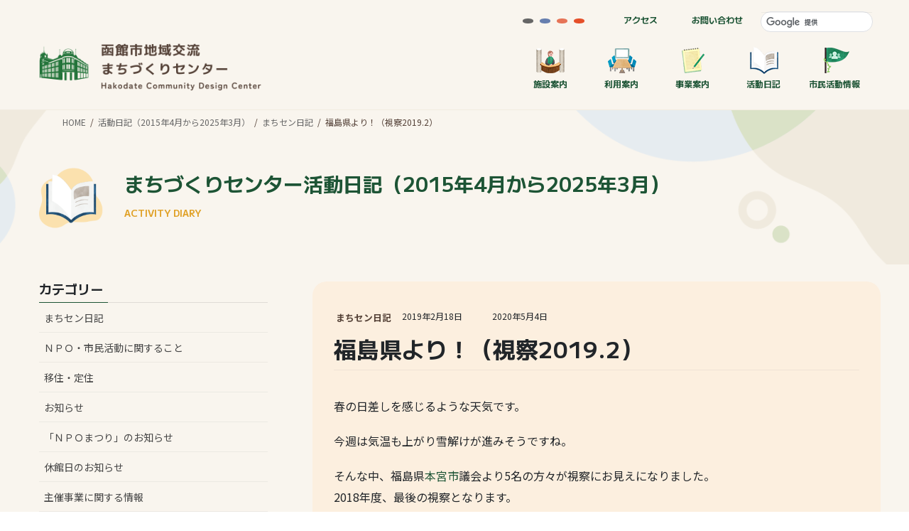

--- FILE ---
content_type: text/html; charset=UTF-8
request_url: https://hakomachi.com/diary3/2019/02/fukusimakenshisatsu2019/
body_size: 82123
content:
<!DOCTYPE html>
<html lang="ja">
<head>
<meta charset="utf-8">
<meta http-equiv="X-UA-Compatible" content="IE=edge">
<meta name="viewport" content="width=device-width, initial-scale=1">
<!-- Google tag (gtag.js) --><script async src="https://www.googletagmanager.com/gtag/js?id=UA-51791962-1"></script><script>window.dataLayer = window.dataLayer || [];function gtag(){dataLayer.push(arguments);}gtag('js', new Date());gtag('config', 'UA-51791962-1');</script>
<title>福島県より！（視察2019.2） &#8211; まちづくりセンター活動日記（2015年4月から2025年3月）</title>
<meta name='robots' content='max-image-preview:large' />
	<style>img:is([sizes="auto" i], [sizes^="auto," i]) { contain-intrinsic-size: 3000px 1500px }</style>
	<link rel="alternate" type="application/rss+xml" title="まちづくりセンター活動日記（2015年4月から2025年3月） &raquo; フィード" href="https://hakomachi.com/diary3/feed/" />
<link rel="alternate" type="application/rss+xml" title="まちづくりセンター活動日記（2015年4月から2025年3月） &raquo; コメントフィード" href="https://hakomachi.com/diary3/comments/feed/" />
<link rel='stylesheet' id='vkExUnit_common_style-css' href='https://hakomachi.com/diary3/wp-content/plugins/vk-all-in-one-expansion-unit/assets/css/vkExUnit_style.css?ver=9.113.0.1' type='text/css' media='all' />
<style id='vkExUnit_common_style-inline-css' type='text/css'>
:root {--ver_page_top_button_url:url(https://hakomachi.com/diary3/wp-content/plugins/vk-all-in-one-expansion-unit/assets/images/to-top-btn-icon.svg);}@font-face {font-weight: normal;font-style: normal;font-family: "vk_sns";src: url("https://hakomachi.com/diary3/wp-content/plugins/vk-all-in-one-expansion-unit/inc/sns/icons/fonts/vk_sns.eot?-bq20cj");src: url("https://hakomachi.com/diary3/wp-content/plugins/vk-all-in-one-expansion-unit/inc/sns/icons/fonts/vk_sns.eot?#iefix-bq20cj") format("embedded-opentype"),url("https://hakomachi.com/diary3/wp-content/plugins/vk-all-in-one-expansion-unit/inc/sns/icons/fonts/vk_sns.woff?-bq20cj") format("woff"),url("https://hakomachi.com/diary3/wp-content/plugins/vk-all-in-one-expansion-unit/inc/sns/icons/fonts/vk_sns.ttf?-bq20cj") format("truetype"),url("https://hakomachi.com/diary3/wp-content/plugins/vk-all-in-one-expansion-unit/inc/sns/icons/fonts/vk_sns.svg?-bq20cj#vk_sns") format("svg");}
.veu_promotion-alert__content--text {border: 1px solid rgba(0,0,0,0.125);padding: 0.5em 1em;border-radius: var(--vk-size-radius);margin-bottom: var(--vk-margin-block-bottom);font-size: 0.875rem;}/* Alert Content部分に段落タグを入れた場合に最後の段落の余白を0にする */.veu_promotion-alert__content--text p:last-of-type{margin-bottom:0;margin-top: 0;}
</style>
<link rel='stylesheet' id='wp-block-library-css' href='https://hakomachi.com/diary3/wp-includes/css/dist/block-library/style.min.css?ver=2cca36b2a63dc925914227877959b161' type='text/css' media='all' />
<style id='wp-block-library-inline-css' type='text/css'>
.vk-cols--reverse{flex-direction:row-reverse}.vk-cols--hasbtn{margin-bottom:0}.vk-cols--hasbtn>.row>.vk_gridColumn_item,.vk-cols--hasbtn>.wp-block-column{position:relative;padding-bottom:3em}.vk-cols--hasbtn>.row>.vk_gridColumn_item>.wp-block-buttons,.vk-cols--hasbtn>.row>.vk_gridColumn_item>.vk_button,.vk-cols--hasbtn>.wp-block-column>.wp-block-buttons,.vk-cols--hasbtn>.wp-block-column>.vk_button{position:absolute;bottom:0;width:100%}.vk-cols--fit.wp-block-columns{gap:0}.vk-cols--fit.wp-block-columns,.vk-cols--fit.wp-block-columns:not(.is-not-stacked-on-mobile){margin-top:0;margin-bottom:0;justify-content:space-between}.vk-cols--fit.wp-block-columns>.wp-block-column *:last-child,.vk-cols--fit.wp-block-columns:not(.is-not-stacked-on-mobile)>.wp-block-column *:last-child{margin-bottom:0}.vk-cols--fit.wp-block-columns>.wp-block-column>.wp-block-cover,.vk-cols--fit.wp-block-columns:not(.is-not-stacked-on-mobile)>.wp-block-column>.wp-block-cover{margin-top:0}.vk-cols--fit.wp-block-columns.has-background,.vk-cols--fit.wp-block-columns:not(.is-not-stacked-on-mobile).has-background{padding:0}@media(max-width: 599px){.vk-cols--fit.wp-block-columns:not(.has-background)>.wp-block-column:not(.has-background),.vk-cols--fit.wp-block-columns:not(.is-not-stacked-on-mobile):not(.has-background)>.wp-block-column:not(.has-background){padding-left:0 !important;padding-right:0 !important}}@media(min-width: 782px){.vk-cols--fit.wp-block-columns .block-editor-block-list__block.wp-block-column:not(:first-child),.vk-cols--fit.wp-block-columns>.wp-block-column:not(:first-child),.vk-cols--fit.wp-block-columns:not(.is-not-stacked-on-mobile) .block-editor-block-list__block.wp-block-column:not(:first-child),.vk-cols--fit.wp-block-columns:not(.is-not-stacked-on-mobile)>.wp-block-column:not(:first-child){margin-left:0}}@media(min-width: 600px)and (max-width: 781px){.vk-cols--fit.wp-block-columns .wp-block-column:nth-child(2n),.vk-cols--fit.wp-block-columns:not(.is-not-stacked-on-mobile) .wp-block-column:nth-child(2n){margin-left:0}.vk-cols--fit.wp-block-columns .wp-block-column:not(:only-child),.vk-cols--fit.wp-block-columns:not(.is-not-stacked-on-mobile) .wp-block-column:not(:only-child){flex-basis:50% !important}}.vk-cols--fit--gap1.wp-block-columns{gap:1px}@media(min-width: 600px)and (max-width: 781px){.vk-cols--fit--gap1.wp-block-columns .wp-block-column:not(:only-child){flex-basis:calc(50% - 1px) !important}}.vk-cols--fit.vk-cols--grid>.block-editor-block-list__block,.vk-cols--fit.vk-cols--grid>.wp-block-column,.vk-cols--fit.vk-cols--grid:not(.is-not-stacked-on-mobile)>.block-editor-block-list__block,.vk-cols--fit.vk-cols--grid:not(.is-not-stacked-on-mobile)>.wp-block-column{flex-basis:50%;box-sizing:border-box}@media(max-width: 599px){.vk-cols--fit.vk-cols--grid.vk-cols--grid--alignfull>.wp-block-column:nth-child(2)>.wp-block-cover,.vk-cols--fit.vk-cols--grid.vk-cols--grid--alignfull>.wp-block-column:nth-child(2)>.vk_outer,.vk-cols--fit.vk-cols--grid:not(.is-not-stacked-on-mobile).vk-cols--grid--alignfull>.wp-block-column:nth-child(2)>.wp-block-cover,.vk-cols--fit.vk-cols--grid:not(.is-not-stacked-on-mobile).vk-cols--grid--alignfull>.wp-block-column:nth-child(2)>.vk_outer{width:100vw;margin-right:calc((100% - 100vw)/2);margin-left:calc((100% - 100vw)/2)}}@media(min-width: 600px){.vk-cols--fit.vk-cols--grid.vk-cols--grid--alignfull>.wp-block-column:nth-child(2)>.wp-block-cover,.vk-cols--fit.vk-cols--grid.vk-cols--grid--alignfull>.wp-block-column:nth-child(2)>.vk_outer,.vk-cols--fit.vk-cols--grid:not(.is-not-stacked-on-mobile).vk-cols--grid--alignfull>.wp-block-column:nth-child(2)>.wp-block-cover,.vk-cols--fit.vk-cols--grid:not(.is-not-stacked-on-mobile).vk-cols--grid--alignfull>.wp-block-column:nth-child(2)>.vk_outer{margin-right:calc(100% - 50vw);width:50vw}}@media(min-width: 600px){.vk-cols--fit.vk-cols--grid.vk-cols--grid--alignfull.vk-cols--reverse>.wp-block-column,.vk-cols--fit.vk-cols--grid:not(.is-not-stacked-on-mobile).vk-cols--grid--alignfull.vk-cols--reverse>.wp-block-column{margin-left:0;margin-right:0}.vk-cols--fit.vk-cols--grid.vk-cols--grid--alignfull.vk-cols--reverse>.wp-block-column:nth-child(2)>.wp-block-cover,.vk-cols--fit.vk-cols--grid.vk-cols--grid--alignfull.vk-cols--reverse>.wp-block-column:nth-child(2)>.vk_outer,.vk-cols--fit.vk-cols--grid:not(.is-not-stacked-on-mobile).vk-cols--grid--alignfull.vk-cols--reverse>.wp-block-column:nth-child(2)>.wp-block-cover,.vk-cols--fit.vk-cols--grid:not(.is-not-stacked-on-mobile).vk-cols--grid--alignfull.vk-cols--reverse>.wp-block-column:nth-child(2)>.vk_outer{margin-left:calc(100% - 50vw)}}.vk-cols--menu h2,.vk-cols--menu h3,.vk-cols--menu h4,.vk-cols--menu h5{margin-bottom:.2em;text-shadow:#000 0 0 10px}.vk-cols--menu h2:first-child,.vk-cols--menu h3:first-child,.vk-cols--menu h4:first-child,.vk-cols--menu h5:first-child{margin-top:0}.vk-cols--menu p{margin-bottom:1rem;text-shadow:#000 0 0 10px}.vk-cols--menu .wp-block-cover__inner-container:last-child{margin-bottom:0}.vk-cols--fitbnrs .wp-block-column .wp-block-cover:hover img{filter:unset}.vk-cols--fitbnrs .wp-block-column .wp-block-cover:hover{background-color:unset}.vk-cols--fitbnrs .wp-block-column .wp-block-cover:hover .wp-block-cover__image-background{filter:unset !important}.vk-cols--fitbnrs .wp-block-cover .wp-block-cover__inner-container{position:absolute;height:100%;width:100%}.vk-cols--fitbnrs .vk_button{height:100%;margin:0}.vk-cols--fitbnrs .vk_button .vk_button_btn,.vk-cols--fitbnrs .vk_button .btn{height:100%;width:100%;border:none;box-shadow:none;background-color:unset !important;transition:unset}.vk-cols--fitbnrs .vk_button .vk_button_btn:hover,.vk-cols--fitbnrs .vk_button .btn:hover{transition:unset}.vk-cols--fitbnrs .vk_button .vk_button_btn:after,.vk-cols--fitbnrs .vk_button .btn:after{border:none}.vk-cols--fitbnrs .vk_button .vk_button_link_txt{width:100%;position:absolute;top:50%;left:50%;transform:translateY(-50%) translateX(-50%);font-size:2rem;text-shadow:#000 0 0 10px}.vk-cols--fitbnrs .vk_button .vk_button_link_subCaption{width:100%;position:absolute;top:calc(50% + 2.2em);left:50%;transform:translateY(-50%) translateX(-50%);text-shadow:#000 0 0 10px}@media(min-width: 992px){.vk-cols--media.wp-block-columns{gap:3rem}}.vk-fit-map figure{margin-bottom:0}.vk-fit-map iframe{position:relative;margin-bottom:0;display:block;max-height:400px;width:100vw}.vk-fit-map:is(.alignfull,.alignwide) div{max-width:100%}.vk-table--th--width25 :where(tr>*:first-child){width:25%}.vk-table--th--width30 :where(tr>*:first-child){width:30%}.vk-table--th--width35 :where(tr>*:first-child){width:35%}.vk-table--th--width40 :where(tr>*:first-child){width:40%}.vk-table--th--bg-bright :where(tr>*:first-child){background-color:var(--wp--preset--color--bg-secondary, rgba(0, 0, 0, 0.05))}@media(max-width: 599px){.vk-table--mobile-block :is(th,td){width:100%;display:block}.vk-table--mobile-block.wp-block-table table :is(th,td){border-top:none}}.vk-table--width--th25 :where(tr>*:first-child){width:25%}.vk-table--width--th30 :where(tr>*:first-child){width:30%}.vk-table--width--th35 :where(tr>*:first-child){width:35%}.vk-table--width--th40 :where(tr>*:first-child){width:40%}.no-margin{margin:0}@media(max-width: 599px){.wp-block-image.vk-aligncenter--mobile>.alignright{float:none;margin-left:auto;margin-right:auto}.vk-no-padding-horizontal--mobile{padding-left:0 !important;padding-right:0 !important}}
/* VK Color Palettes */
</style>
<style id='classic-theme-styles-inline-css' type='text/css'>
/*! This file is auto-generated */
.wp-block-button__link{color:#fff;background-color:#32373c;border-radius:9999px;box-shadow:none;text-decoration:none;padding:calc(.667em + 2px) calc(1.333em + 2px);font-size:1.125em}.wp-block-file__button{background:#32373c;color:#fff;text-decoration:none}
</style>
<style id='global-styles-inline-css' type='text/css'>
:root{--wp--preset--aspect-ratio--square: 1;--wp--preset--aspect-ratio--4-3: 4/3;--wp--preset--aspect-ratio--3-4: 3/4;--wp--preset--aspect-ratio--3-2: 3/2;--wp--preset--aspect-ratio--2-3: 2/3;--wp--preset--aspect-ratio--16-9: 16/9;--wp--preset--aspect-ratio--9-16: 9/16;--wp--preset--color--black: #000000;--wp--preset--color--cyan-bluish-gray: #abb8c3;--wp--preset--color--white: #ffffff;--wp--preset--color--pale-pink: #f78da7;--wp--preset--color--vivid-red: #cf2e2e;--wp--preset--color--luminous-vivid-orange: #ff6900;--wp--preset--color--luminous-vivid-amber: #fcb900;--wp--preset--color--light-green-cyan: #7bdcb5;--wp--preset--color--vivid-green-cyan: #00d084;--wp--preset--color--pale-cyan-blue: #8ed1fc;--wp--preset--color--vivid-cyan-blue: #0693e3;--wp--preset--color--vivid-purple: #9b51e0;--wp--preset--gradient--vivid-cyan-blue-to-vivid-purple: linear-gradient(135deg,rgba(6,147,227,1) 0%,rgb(155,81,224) 100%);--wp--preset--gradient--light-green-cyan-to-vivid-green-cyan: linear-gradient(135deg,rgb(122,220,180) 0%,rgb(0,208,130) 100%);--wp--preset--gradient--luminous-vivid-amber-to-luminous-vivid-orange: linear-gradient(135deg,rgba(252,185,0,1) 0%,rgba(255,105,0,1) 100%);--wp--preset--gradient--luminous-vivid-orange-to-vivid-red: linear-gradient(135deg,rgba(255,105,0,1) 0%,rgb(207,46,46) 100%);--wp--preset--gradient--very-light-gray-to-cyan-bluish-gray: linear-gradient(135deg,rgb(238,238,238) 0%,rgb(169,184,195) 100%);--wp--preset--gradient--cool-to-warm-spectrum: linear-gradient(135deg,rgb(74,234,220) 0%,rgb(151,120,209) 20%,rgb(207,42,186) 40%,rgb(238,44,130) 60%,rgb(251,105,98) 80%,rgb(254,248,76) 100%);--wp--preset--gradient--blush-light-purple: linear-gradient(135deg,rgb(255,206,236) 0%,rgb(152,150,240) 100%);--wp--preset--gradient--blush-bordeaux: linear-gradient(135deg,rgb(254,205,165) 0%,rgb(254,45,45) 50%,rgb(107,0,62) 100%);--wp--preset--gradient--luminous-dusk: linear-gradient(135deg,rgb(255,203,112) 0%,rgb(199,81,192) 50%,rgb(65,88,208) 100%);--wp--preset--gradient--pale-ocean: linear-gradient(135deg,rgb(255,245,203) 0%,rgb(182,227,212) 50%,rgb(51,167,181) 100%);--wp--preset--gradient--electric-grass: linear-gradient(135deg,rgb(202,248,128) 0%,rgb(113,206,126) 100%);--wp--preset--gradient--midnight: linear-gradient(135deg,rgb(2,3,129) 0%,rgb(40,116,252) 100%);--wp--preset--font-size--small: 13px;--wp--preset--font-size--medium: 20px;--wp--preset--font-size--large: 36px;--wp--preset--font-size--x-large: 42px;--wp--preset--spacing--20: 0.44rem;--wp--preset--spacing--30: 0.67rem;--wp--preset--spacing--40: 1rem;--wp--preset--spacing--50: 1.5rem;--wp--preset--spacing--60: 2.25rem;--wp--preset--spacing--70: 3.38rem;--wp--preset--spacing--80: 5.06rem;--wp--preset--shadow--natural: 6px 6px 9px rgba(0, 0, 0, 0.2);--wp--preset--shadow--deep: 12px 12px 50px rgba(0, 0, 0, 0.4);--wp--preset--shadow--sharp: 6px 6px 0px rgba(0, 0, 0, 0.2);--wp--preset--shadow--outlined: 6px 6px 0px -3px rgba(255, 255, 255, 1), 6px 6px rgba(0, 0, 0, 1);--wp--preset--shadow--crisp: 6px 6px 0px rgba(0, 0, 0, 1);}:where(.is-layout-flex){gap: 0.5em;}:where(.is-layout-grid){gap: 0.5em;}body .is-layout-flex{display: flex;}.is-layout-flex{flex-wrap: wrap;align-items: center;}.is-layout-flex > :is(*, div){margin: 0;}body .is-layout-grid{display: grid;}.is-layout-grid > :is(*, div){margin: 0;}:where(.wp-block-columns.is-layout-flex){gap: 2em;}:where(.wp-block-columns.is-layout-grid){gap: 2em;}:where(.wp-block-post-template.is-layout-flex){gap: 1.25em;}:where(.wp-block-post-template.is-layout-grid){gap: 1.25em;}.has-black-color{color: var(--wp--preset--color--black) !important;}.has-cyan-bluish-gray-color{color: var(--wp--preset--color--cyan-bluish-gray) !important;}.has-white-color{color: var(--wp--preset--color--white) !important;}.has-pale-pink-color{color: var(--wp--preset--color--pale-pink) !important;}.has-vivid-red-color{color: var(--wp--preset--color--vivid-red) !important;}.has-luminous-vivid-orange-color{color: var(--wp--preset--color--luminous-vivid-orange) !important;}.has-luminous-vivid-amber-color{color: var(--wp--preset--color--luminous-vivid-amber) !important;}.has-light-green-cyan-color{color: var(--wp--preset--color--light-green-cyan) !important;}.has-vivid-green-cyan-color{color: var(--wp--preset--color--vivid-green-cyan) !important;}.has-pale-cyan-blue-color{color: var(--wp--preset--color--pale-cyan-blue) !important;}.has-vivid-cyan-blue-color{color: var(--wp--preset--color--vivid-cyan-blue) !important;}.has-vivid-purple-color{color: var(--wp--preset--color--vivid-purple) !important;}.has-black-background-color{background-color: var(--wp--preset--color--black) !important;}.has-cyan-bluish-gray-background-color{background-color: var(--wp--preset--color--cyan-bluish-gray) !important;}.has-white-background-color{background-color: var(--wp--preset--color--white) !important;}.has-pale-pink-background-color{background-color: var(--wp--preset--color--pale-pink) !important;}.has-vivid-red-background-color{background-color: var(--wp--preset--color--vivid-red) !important;}.has-luminous-vivid-orange-background-color{background-color: var(--wp--preset--color--luminous-vivid-orange) !important;}.has-luminous-vivid-amber-background-color{background-color: var(--wp--preset--color--luminous-vivid-amber) !important;}.has-light-green-cyan-background-color{background-color: var(--wp--preset--color--light-green-cyan) !important;}.has-vivid-green-cyan-background-color{background-color: var(--wp--preset--color--vivid-green-cyan) !important;}.has-pale-cyan-blue-background-color{background-color: var(--wp--preset--color--pale-cyan-blue) !important;}.has-vivid-cyan-blue-background-color{background-color: var(--wp--preset--color--vivid-cyan-blue) !important;}.has-vivid-purple-background-color{background-color: var(--wp--preset--color--vivid-purple) !important;}.has-black-border-color{border-color: var(--wp--preset--color--black) !important;}.has-cyan-bluish-gray-border-color{border-color: var(--wp--preset--color--cyan-bluish-gray) !important;}.has-white-border-color{border-color: var(--wp--preset--color--white) !important;}.has-pale-pink-border-color{border-color: var(--wp--preset--color--pale-pink) !important;}.has-vivid-red-border-color{border-color: var(--wp--preset--color--vivid-red) !important;}.has-luminous-vivid-orange-border-color{border-color: var(--wp--preset--color--luminous-vivid-orange) !important;}.has-luminous-vivid-amber-border-color{border-color: var(--wp--preset--color--luminous-vivid-amber) !important;}.has-light-green-cyan-border-color{border-color: var(--wp--preset--color--light-green-cyan) !important;}.has-vivid-green-cyan-border-color{border-color: var(--wp--preset--color--vivid-green-cyan) !important;}.has-pale-cyan-blue-border-color{border-color: var(--wp--preset--color--pale-cyan-blue) !important;}.has-vivid-cyan-blue-border-color{border-color: var(--wp--preset--color--vivid-cyan-blue) !important;}.has-vivid-purple-border-color{border-color: var(--wp--preset--color--vivid-purple) !important;}.has-vivid-cyan-blue-to-vivid-purple-gradient-background{background: var(--wp--preset--gradient--vivid-cyan-blue-to-vivid-purple) !important;}.has-light-green-cyan-to-vivid-green-cyan-gradient-background{background: var(--wp--preset--gradient--light-green-cyan-to-vivid-green-cyan) !important;}.has-luminous-vivid-amber-to-luminous-vivid-orange-gradient-background{background: var(--wp--preset--gradient--luminous-vivid-amber-to-luminous-vivid-orange) !important;}.has-luminous-vivid-orange-to-vivid-red-gradient-background{background: var(--wp--preset--gradient--luminous-vivid-orange-to-vivid-red) !important;}.has-very-light-gray-to-cyan-bluish-gray-gradient-background{background: var(--wp--preset--gradient--very-light-gray-to-cyan-bluish-gray) !important;}.has-cool-to-warm-spectrum-gradient-background{background: var(--wp--preset--gradient--cool-to-warm-spectrum) !important;}.has-blush-light-purple-gradient-background{background: var(--wp--preset--gradient--blush-light-purple) !important;}.has-blush-bordeaux-gradient-background{background: var(--wp--preset--gradient--blush-bordeaux) !important;}.has-luminous-dusk-gradient-background{background: var(--wp--preset--gradient--luminous-dusk) !important;}.has-pale-ocean-gradient-background{background: var(--wp--preset--gradient--pale-ocean) !important;}.has-electric-grass-gradient-background{background: var(--wp--preset--gradient--electric-grass) !important;}.has-midnight-gradient-background{background: var(--wp--preset--gradient--midnight) !important;}.has-small-font-size{font-size: var(--wp--preset--font-size--small) !important;}.has-medium-font-size{font-size: var(--wp--preset--font-size--medium) !important;}.has-large-font-size{font-size: var(--wp--preset--font-size--large) !important;}.has-x-large-font-size{font-size: var(--wp--preset--font-size--x-large) !important;}
:where(.wp-block-post-template.is-layout-flex){gap: 1.25em;}:where(.wp-block-post-template.is-layout-grid){gap: 1.25em;}
:where(.wp-block-columns.is-layout-flex){gap: 2em;}:where(.wp-block-columns.is-layout-grid){gap: 2em;}
:root :where(.wp-block-pullquote){font-size: 1.5em;line-height: 1.6;}
</style>
<link rel='stylesheet' id='vk-swiper-style-css' href='https://hakomachi.com/diary3/wp-content/plugins/vk-blocks/vendor/vektor-inc/vk-swiper/src/assets/css/swiper-bundle.min.css?ver=11.0.2' type='text/css' media='all' />
<link rel='stylesheet' id='bootstrap-4-style-css' href='https://hakomachi.com/diary3/wp-content/themes/lightning/_g2/library/bootstrap-4/css/bootstrap.min.css?ver=4.5.0' type='text/css' media='all' />
<link rel='stylesheet' id='lightning-common-style-css' href='https://hakomachi.com/diary3/wp-content/themes/lightning/_g2/assets/css/common.css?ver=15.33.1' type='text/css' media='all' />
<style id='lightning-common-style-inline-css' type='text/css'>
/* vk-mobile-nav */:root {--vk-mobile-nav-menu-btn-bg-src: url("https://hakomachi.com/diary3/wp-content/themes/lightning/_g2/inc/vk-mobile-nav/package/images/vk-menu-btn-black.svg");--vk-mobile-nav-menu-btn-close-bg-src: url("https://hakomachi.com/diary3/wp-content/themes/lightning/_g2/inc/vk-mobile-nav/package/images/vk-menu-close-black.svg");--vk-menu-acc-icon-open-black-bg-src: url("https://hakomachi.com/diary3/wp-content/themes/lightning/_g2/inc/vk-mobile-nav/package/images/vk-menu-acc-icon-open-black.svg");--vk-menu-acc-icon-open-white-bg-src: url("https://hakomachi.com/diary3/wp-content/themes/lightning/_g2/inc/vk-mobile-nav/package/images/vk-menu-acc-icon-open-white.svg");--vk-menu-acc-icon-close-black-bg-src: url("https://hakomachi.com/diary3/wp-content/themes/lightning/_g2/inc/vk-mobile-nav/package/images/vk-menu-close-black.svg");--vk-menu-acc-icon-close-white-bg-src: url("https://hakomachi.com/diary3/wp-content/themes/lightning/_g2/inc/vk-mobile-nav/package/images/vk-menu-close-white.svg");}
</style>
<link rel='stylesheet' id='lightning-design-style-css' href='https://hakomachi.com/diary3/wp-content/themes/lightning/_g2/design-skin/origin2/css/style.css?ver=15.33.1' type='text/css' media='all' />
<style id='lightning-design-style-inline-css' type='text/css'>
:root {--color-key:#1d5435;--wp--preset--color--vk-color-primary:#1d5435;--color-key-dark:#1d5435;}
/* ltg common custom */:root {--vk-menu-acc-btn-border-color:#333;--vk-color-primary:#1d5435;--vk-color-primary-dark:#1d5435;--vk-color-primary-vivid:#205c3a;--color-key:#1d5435;--wp--preset--color--vk-color-primary:#1d5435;--color-key-dark:#1d5435;}.veu_color_txt_key { color:#1d5435 ; }.veu_color_bg_key { background-color:#1d5435 ; }.veu_color_border_key { border-color:#1d5435 ; }.btn-default { border-color:#1d5435;color:#1d5435;}.btn-default:focus,.btn-default:hover { border-color:#1d5435;background-color: #1d5435; }.wp-block-search__button,.btn-primary { background-color:#1d5435;border-color:#1d5435; }.wp-block-search__button:focus,.wp-block-search__button:hover,.btn-primary:not(:disabled):not(.disabled):active,.btn-primary:focus,.btn-primary:hover { background-color:#1d5435;border-color:#1d5435; }.btn-outline-primary { color : #1d5435 ; border-color:#1d5435; }.btn-outline-primary:not(:disabled):not(.disabled):active,.btn-outline-primary:focus,.btn-outline-primary:hover { color : #fff; background-color:#1d5435;border-color:#1d5435; }a { color:#1d5435; }a:hover { color:#80bba2; }/* sidebar child menu display */.localNav ul ul.children{ display:none; }.localNav ul li.current_page_ancestor ul.children,.localNav ul li.current_page_item ul.children,.localNav ul li.current-cat ul.children{ display:block; }/* ExUnit widget ( child page list widget and so on ) */.localNavi ul.children{ display:none; }.localNavi li.current_page_ancestor ul.children,.localNavi li.current_page_item ul.children,.localNavi li.current-cat ul.children{ display:block; }
.tagcloud a:before { font-family: "Font Awesome 7 Free";content: "\f02b";font-weight: bold; }
.media .media-body .media-heading a:hover { color:#1d5435; }@media (min-width: 768px){.gMenu > li:before,.gMenu > li.menu-item-has-children::after { border-bottom-color:#1d5435 }.gMenu li li { background-color:#1d5435 }.gMenu li li a:hover { background-color:#1d5435; }} /* @media (min-width: 768px) */.page-header { background-color:#1d5435; }h2,.mainSection-title { border-top-color:#1d5435; }h3:after,.subSection-title:after { border-bottom-color:#1d5435; }ul.page-numbers li span.page-numbers.current,.page-link dl .post-page-numbers.current { background-color:#1d5435; }.pager li > a { border-color:#1d5435;color:#1d5435;}.pager li > a:hover { background-color:#1d5435;color:#fff;}.siteFooter { border-top-color:#1d5435; }dt { border-left-color:#1d5435; }:root {--g_nav_main_acc_icon_open_url:url(https://hakomachi.com/diary3/wp-content/themes/lightning/_g2/inc/vk-mobile-nav/package/images/vk-menu-acc-icon-open-black.svg);--g_nav_main_acc_icon_close_url: url(https://hakomachi.com/diary3/wp-content/themes/lightning/_g2/inc/vk-mobile-nav/package/images/vk-menu-close-black.svg);--g_nav_sub_acc_icon_open_url: url(https://hakomachi.com/diary3/wp-content/themes/lightning/_g2/inc/vk-mobile-nav/package/images/vk-menu-acc-icon-open-white.svg);--g_nav_sub_acc_icon_close_url: url(https://hakomachi.com/diary3/wp-content/themes/lightning/_g2/inc/vk-mobile-nav/package/images/vk-menu-close-white.svg);}
</style>
<link rel='stylesheet' id='vk-blocks-build-css-css' href='https://hakomachi.com/diary3/wp-content/plugins/vk-blocks/build/block-build.css?ver=1.115.2.1' type='text/css' media='all' />
<style id='vk-blocks-build-css-inline-css' type='text/css'>

	:root {
		--vk_image-mask-circle: url(https://hakomachi.com/diary3/wp-content/plugins/vk-blocks/inc/vk-blocks/images/circle.svg);
		--vk_image-mask-wave01: url(https://hakomachi.com/diary3/wp-content/plugins/vk-blocks/inc/vk-blocks/images/wave01.svg);
		--vk_image-mask-wave02: url(https://hakomachi.com/diary3/wp-content/plugins/vk-blocks/inc/vk-blocks/images/wave02.svg);
		--vk_image-mask-wave03: url(https://hakomachi.com/diary3/wp-content/plugins/vk-blocks/inc/vk-blocks/images/wave03.svg);
		--vk_image-mask-wave04: url(https://hakomachi.com/diary3/wp-content/plugins/vk-blocks/inc/vk-blocks/images/wave04.svg);
	}
	

	:root {

		--vk-balloon-border-width:1px;

		--vk-balloon-speech-offset:-12px;
	}
	

	:root {
		--vk_flow-arrow: url(https://hakomachi.com/diary3/wp-content/plugins/vk-blocks/inc/vk-blocks/images/arrow_bottom.svg);
	}
	
</style>
<link rel='stylesheet' id='lightning-theme-style-css' href='https://hakomachi.com/diary3/wp-content/themes/hakomachi2-lg/style.css?ver=15.33.1' type='text/css' media='all' />
<link rel='stylesheet' id='vk-font-awesome-css' href='https://hakomachi.com/diary3/wp-content/themes/lightning/vendor/vektor-inc/font-awesome-versions/src/font-awesome/css/all.min.css?ver=7.1.0' type='text/css' media='all' />
<link rel='stylesheet' id='fancybox-css' href='https://hakomachi.com/diary3/wp-content/plugins/easy-fancybox/fancybox/1.5.4/jquery.fancybox.min.css?ver=2cca36b2a63dc925914227877959b161' type='text/css' media='screen' />
<script type="text/javascript" src="https://hakomachi.com/diary3/wp-includes/js/jquery/jquery.min.js?ver=3.7.1" id="jquery-core-js"></script>
<script type="text/javascript" src="https://hakomachi.com/diary3/wp-includes/js/jquery/jquery-migrate.min.js?ver=3.4.1" id="jquery-migrate-js"></script>
<link rel="https://api.w.org/" href="https://hakomachi.com/diary3/wp-json/" /><link rel="alternate" title="JSON" type="application/json" href="https://hakomachi.com/diary3/wp-json/wp/v2/posts/18573" /><link rel='shortlink' href='https://hakomachi.com/diary3/?p=18573' />
<link rel="alternate" title="oEmbed (JSON)" type="application/json+oembed" href="https://hakomachi.com/diary3/wp-json/oembed/1.0/embed?url=https%3A%2F%2Fhakomachi.com%2Fdiary3%2F2019%2F02%2Ffukusimakenshisatsu2019%2F" />
<link rel="alternate" title="oEmbed (XML)" type="text/xml+oembed" href="https://hakomachi.com/diary3/wp-json/oembed/1.0/embed?url=https%3A%2F%2Fhakomachi.com%2Fdiary3%2F2019%2F02%2Ffukusimakenshisatsu2019%2F&#038;format=xml" />
<style id="lightning-color-custom-for-plugins" type="text/css">/* ltg theme common */.color_key_bg,.color_key_bg_hover:hover{background-color: #1d5435;}.color_key_txt,.color_key_txt_hover:hover{color: #1d5435;}.color_key_border,.color_key_border_hover:hover{border-color: #1d5435;}.color_key_dark_bg,.color_key_dark_bg_hover:hover{background-color: #1d5435;}.color_key_dark_txt,.color_key_dark_txt_hover:hover{color: #1d5435;}.color_key_dark_border,.color_key_dark_border_hover:hover{border-color: #1d5435;}</style><!-- [ VK All in One Expansion Unit OGP ] -->
<meta property="og:site_name" content="まちづくりセンター活動日記（2015年4月から2025年3月）" />
<meta property="og:url" content="https://hakomachi.com/diary3/2019/02/fukusimakenshisatsu2019/" />
<meta property="og:title" content="福島県より！（視察2019.2） | まちづくりセンター活動日記（2015年4月から2025年3月）" />
<meta property="og:description" content="春の日差しを感じるような天気です。今週は気温も上がり雪解けが進みそうですね。そんな中、福島県本宮市議会より5名の方々が視察にお見えになりました。2018年度、最後の視察となります。資料をお配りして館内案内からのスタートです。函館工業高校の生徒さんが作成した函館家具の設置経緯を説明させていただきました。多目的ホールの利用説明です。別室での質疑応答です。調査項目として①まちづくりセンター概要。②運営及び目的について" />
<meta property="og:type" content="article" />
<meta property="og:image" content="https://hakomachi.com/diary3/wp-content/uploads/sites/2/2025/04/hakomachi-tmb3_300.png" />
<meta property="og:image:width" content="300" />
<meta property="og:image:height" content="300" />
<!-- [ / VK All in One Expansion Unit OGP ] -->
<!-- [ VK All in One Expansion Unit twitter card ] -->
<meta name="twitter:card" content="summary_large_image">
<meta name="twitter:description" content="春の日差しを感じるような天気です。今週は気温も上がり雪解けが進みそうですね。そんな中、福島県本宮市議会より5名の方々が視察にお見えになりました。2018年度、最後の視察となります。資料をお配りして館内案内からのスタートです。函館工業高校の生徒さんが作成した函館家具の設置経緯を説明させていただきました。多目的ホールの利用説明です。別室での質疑応答です。調査項目として①まちづくりセンター概要。②運営及び目的について">
<meta name="twitter:title" content="福島県より！（視察2019.2） | まちづくりセンター活動日記（2015年4月から2025年3月）">
<meta name="twitter:url" content="https://hakomachi.com/diary3/2019/02/fukusimakenshisatsu2019/">
	<meta name="twitter:image" content="https://hakomachi.com/diary3/wp-content/uploads/sites/2/2025/04/hakomachi-tmb3_300.png">
	<meta name="twitter:domain" content="hakomachi.com">
	<!-- [ / VK All in One Expansion Unit twitter card ] -->
	<link rel="icon" href="https://hakomachi.com/diary3/wp-content/uploads/sites/2/2025/04/cropped-fabicon_hakomachi3_512-32x32.png" sizes="32x32" />
<link rel="icon" href="https://hakomachi.com/diary3/wp-content/uploads/sites/2/2025/04/cropped-fabicon_hakomachi3_512-192x192.png" sizes="192x192" />
<link rel="apple-touch-icon" href="https://hakomachi.com/diary3/wp-content/uploads/sites/2/2025/04/cropped-fabicon_hakomachi3_512-180x180.png" />
<meta name="msapplication-TileImage" content="https://hakomachi.com/diary3/wp-content/uploads/sites/2/2025/04/cropped-fabicon_hakomachi3_512-270x270.png" />
<!-- [ VK All in One Expansion Unit Article Structure Data ] --><script type="application/ld+json">{"@context":"https://schema.org/","@type":"Article","headline":"福島県より！（視察2019.2）","image":"https://hakomachi.com/diary3/wp-content/uploads/sites/2/2025/04/hakomachi-tmb3_300-300x180.png","datePublished":"2019-02-18T13:12:08+09:00","dateModified":"2020-05-04T10:34:19+09:00","author":{"@type":"","name":"まちセンスタッフ","url":"https://hakomachi.com/diary3/","sameAs":""}}</script><!-- [ / VK All in One Expansion Unit Article Structure Data ] -->
<link rel="preconnect" href="https://fonts.googleapis.com">
<link rel="preconnect" href="https://fonts.gstatic.com" crossorigin>
<link href="https://fonts.googleapis.com/css2?family=M+PLUS+2:wght@700&family=Noto+Sans+JP:wght@100..900&display=swap" rel="stylesheet">

<LINK href="/wp-content/themes/hakomachi2-lg/design.css?ver=20250414a" rel="stylesheet" type="text/css">
</head>
<body class="wp-singular post-template-default single single-post postid-18573 single-format-standard wp-theme-lightning wp-child-theme-hakomachi2-lg vk-blocks fa_v7_css bootstrap4 device-pc">
<a class="skip-link screen-reader-text" href="#main">コンテンツへスキップ</a>
<a class="skip-link screen-reader-text" href="#vk-mobile-nav">ナビゲーションに移動</a>
<header class="siteHeader">
	<div class="headertop">
	<li id="custom_html-4" class="widget_text widget widget_custom_html"><div class="textwidget custom-html-widget"><div class="headerminimenu">
<div class="headsearch">
<script async src="https://cse.google.com/cse.js?cx=1e0b15f1ef139c6a4"></script>
<div class="gcse-search">
</div>
</div>
<span class="headersns">
<a href="https://twitter.com/machicen" target="_blank"><i class="fa-brands fa-x-twitter"></i></a>
<a href="https://www.facebook.com/hakomachi" target="_blank"><i class="fab fa-facebook-f"></i></a>
<a href="https://www.instagram.com/hakodatekurashi/" target="_blank"><i class="fab fa-instagram"></i></a>
<a href="https://www.youtube.com/channel/UCBMjP34S42USfaHJdkuaFdw" target="_blank"><i class="fa-brands fa-youtube"></i></a>
</span>
<span class="headeraccess">
<a href="/about/access/"><i class="fa-solid fa-location-dot"></i> アクセス</a>
<a href="/about/contact/"><i class="fa-solid fa-envelope"></i> お問い合わせ</a>
</span>
</div></div></li>
	</div>
		<div class="container siteHeadContainer">
		<div class="navbar-header">
			            <p class="navbar-brand siteHeader_logo">
            <span class="headlogomini">
            <a href="/"><img src="/wp-content/themes/hakomachi2-lg/img/header-logo.png" alt="函館市地域交流まちづくりセンター"></a>
            </span>
			</p>
						
			<div class="headsidebox">
			<li id="custom_html-2" class="widget_text widget widget_custom_html"><div class="textwidget custom-html-widget"><div class="headernavi m2-700">
<a href="/facility/"><img src="/wp-content/themes/hakomachi2-lg/img/header-icon-annai.png" alt="施設案内"><br>施設案内</a>
<a href="/service-info/"><img src="/wp-content/themes/hakomachi2-lg/img/header-icon-about.png" alt="利用案内"><br>利用案内</a>
<a href="/business/"><img src="/wp-content/themes/hakomachi2-lg/img/header-icon-biz.png" alt="事業案内"><br>事業案内</a>
<a href="/diary4/"><img src="/wp-content/themes/hakomachi2-lg/img/header-icon-diary.png" alt="活動日記"><br>活動日記</a>
<a href="/town/"><img src="/wp-content/themes/hakomachi2-lg/img/header-icon-town.png" alt="市民活動情報"><br>市民活動情報</a>
</div></div></li>
			</div>
			
					</div>

		<div id="gMenu_outer" class="gMenu_outer"><nav class="menu-%e6%96%b0%e3%83%bb%e3%83%a1%e3%82%a4%e3%83%b3%e3%83%a1%e3%83%8b%e3%83%a5%e3%83%bc-container"><ul id="menu-%e6%96%b0%e3%83%bb%e3%83%a1%e3%82%a4%e3%83%b3%e3%83%a1%e3%83%8b%e3%83%a5%e3%83%bc" class="menu gMenu vk-menu-acc"><li id="menu-item-55343" class="menu-item menu-item-type-custom menu-item-object-custom"><a href="/"><strong class="gMenu_name">ホーム</strong><span class="gMenu_description">HOME</span></a></li>
<li id="menu-item-55344" class="menu-item menu-item-type-custom menu-item-object-custom"><a href="/facility/"><strong class="gMenu_name">施設案内</strong><span class="gMenu_description">FACILITY</span></a></li>
<li id="menu-item-55345" class="menu-item menu-item-type-custom menu-item-object-custom"><a href="/service-info/"><strong class="gMenu_name">利用案内</strong><span class="gMenu_description">SERVICE</span></a></li>
<li id="menu-item-55346" class="menu-item menu-item-type-custom menu-item-object-custom"><a href="/business/"><strong class="gMenu_name">事業案内</strong><span class="gMenu_description">BUSINESS</span></a></li>
<li id="menu-item-55347" class="menu-item menu-item-type-custom menu-item-object-custom"><a href="/diary4/"><strong class="gMenu_name">活動日記</strong><span class="gMenu_description">DIARY</span></a></li>
<li id="menu-item-55348" class="menu-item menu-item-type-custom menu-item-object-custom"><a href="/town"><strong class="gMenu_name">市民活動情報</strong><span class="gMenu_description">CITIZEN’S ACTIVITY</span></a></li>
<li id="menu-item-55349" class="menu-item menu-item-type-custom menu-item-object-custom"><a href="/iju-support"><strong class="gMenu_name">移住サポートセンター</strong><span class="gMenu_description">MIGRATION SUPPORT</span></a></li>
</ul></nav></div>	</div>
	</header>

<!-- [ .page-header ] -->
<div class="section page-header"><div class="container"><div class="row"><div class="col-md-12">
<!-- [ .breadSection ] --><div class="section breadSection"><div class="container"><div class="row"><ol class="breadcrumb" itemscope itemtype="https://schema.org/BreadcrumbList"><li><a itemprop="item" href="https://hakomachi.com/diary3/"><span itemprop="name"><i class="fa fa-home"></i> HOME</span></a><meta itemprop="position" content="1" /></li><li><a itemprop="item" href="https://hakomachi.com/diary3/"><span itemprop="name">活動日記（2015年4月から2025年3月）</span></a><meta itemprop="position" content="2" /></li><li itemprop="itemListElement" itemscope itemtype="http://schema.org/ListItem"><a itemprop="item" href="https://hakomachi.com/diary3/category/diary/"><span itemprop="name">まちセン日記</span></a><meta itemprop="position" content="3" /></li><li><span>福島県より！（視察2019.2）</span><meta itemprop="position" content="4" /></li></ol></div></div></div><!-- [ /.breadSection ] --><div class="h-titlebox m2-700">
<div class="icon"><a href="/diary3/"><img src="/wp-content/themes/hakomachi2-lg/img/headertitle-icon_diary.png" alt="アイコン"></a></div><div class="title"><a href="/diary3/">まちづくりセンター活動日記（2015年4月から2025年3月）<br><span class="subtxt">ACTIVITY DIARY</span></a></div>
</div></div></div></div></div><!-- [ /.page-header ] -->

<div class="section siteContent">
<div class="container">
<div class="row">

	<div class="col mainSection mainSection-col-two mainSection-pos-right" id="main" role="main">

				<article id="post-18573" class="entry entry-full post-18573 post type-post status-publish format-standard has-post-thumbnail hentry category-diary category-visit">

	
			<header class="entry-header">
			<div class="entry-meta">

<span class="entry-meta_items entry-meta_items_term"><a href="https://hakomachi.com/diary3/category/diary/" class="btn btn-xs btn-primary entry-meta_items_term_button" style="background-color:#999999;border:none;">まちセン日記</a></span>

<span class="published entry-meta_items">2019年2月18日</span>

<span class="entry-meta_items entry-meta_updated"> <i class="fa-solid fa-rotate"></i> <span class="updated">2020年5月4日</span></span>


	
	<span class="vcard author entry-meta_items entry-meta_items_author entry-meta_hidden"><span class="fn">まちセンスタッフ</span></span>



</div>
				<h1 class="entry-title">
											福島県より！（視察2019.2）                    				</h1>
		</header>
	
    
	
	<div class="entry-body">
		    		<p>春の日差しを感じるような天気です。</p>
<p>今週は気温も上がり雪解けが進みそうですね。</p>
<p>そんな中、福島県<a href="http://www.city.motomiya.lg.jp/">本宮市</a>議会より5名の方々が視察にお見えになりました。<br />
2018年度、最後の視察となります。</p>
<p><a href="https://hakomachi.com/diary3/wp-content/uploads/sites/2/2019/02/P2189910.jpg"><img fetchpriority="high" decoding="async" class="alignnone size-medium wp-image-18575" src="https://hakomachi.com/diary3/wp-content/uploads/sites/2/2019/02/P2189910-300x200.jpg" alt="" width="300" height="200" srcset="https://hakomachi.com/diary3/wp-content/uploads/sites/2/2019/02/P2189910-300x200.jpg 300w, https://hakomachi.com/diary3/wp-content/uploads/sites/2/2019/02/P2189910.jpg 640w" sizes="(max-width: 300px) 100vw, 300px" /></a></p>
<p>資料をお配りして</p>
<p><a href="https://hakomachi.com/diary3/wp-content/uploads/sites/2/2019/02/P2189915.jpg"><img decoding="async" class="alignnone size-medium wp-image-18576" src="https://hakomachi.com/diary3/wp-content/uploads/sites/2/2019/02/P2189915-300x200.jpg" alt="" width="300" height="200" srcset="https://hakomachi.com/diary3/wp-content/uploads/sites/2/2019/02/P2189915-300x200.jpg 300w, https://hakomachi.com/diary3/wp-content/uploads/sites/2/2019/02/P2189915.jpg 640w" sizes="(max-width: 300px) 100vw, 300px" /></a></p>
<p>館内案内からのスタートです。</p>
<p><a href="https://hakomachi.com/diary3/wp-content/uploads/sites/2/2019/02/P2189927.jpg"><img decoding="async" class="alignnone size-medium wp-image-18578" src="https://hakomachi.com/diary3/wp-content/uploads/sites/2/2019/02/P2189927-300x200.jpg" alt="" width="300" height="200" srcset="https://hakomachi.com/diary3/wp-content/uploads/sites/2/2019/02/P2189927-300x200.jpg 300w, https://hakomachi.com/diary3/wp-content/uploads/sites/2/2019/02/P2189927.jpg 640w" sizes="(max-width: 300px) 100vw, 300px" /></a></p>
<p>函館工業高校の生徒さんが作成した函館家具の</p>
<p>設置経緯を説明させていただきました。</p>
<p><a href="https://hakomachi.com/diary3/wp-content/uploads/sites/2/2019/02/P2189939.jpg"><img loading="lazy" decoding="async" class="alignnone size-medium wp-image-18579" src="https://hakomachi.com/diary3/wp-content/uploads/sites/2/2019/02/P2189939-300x200.jpg" alt="" width="300" height="200" srcset="https://hakomachi.com/diary3/wp-content/uploads/sites/2/2019/02/P2189939-300x200.jpg 300w, https://hakomachi.com/diary3/wp-content/uploads/sites/2/2019/02/P2189939.jpg 640w" sizes="auto, (max-width: 300px) 100vw, 300px" /></a></p>
<p>多目的ホールの利用説明です。</p>
<p><a href="https://hakomachi.com/diary3/wp-content/uploads/sites/2/2019/02/P2189941.jpg"><img loading="lazy" decoding="async" class="alignnone size-medium wp-image-18580" src="https://hakomachi.com/diary3/wp-content/uploads/sites/2/2019/02/P2189941-300x200.jpg" alt="" width="300" height="200" srcset="https://hakomachi.com/diary3/wp-content/uploads/sites/2/2019/02/P2189941-300x200.jpg 300w, https://hakomachi.com/diary3/wp-content/uploads/sites/2/2019/02/P2189941.jpg 640w" sizes="auto, (max-width: 300px) 100vw, 300px" /></a></p>
<p>別室での質疑応答です。</p>
<p>調査項目として</p>
<p>①まちづくりセンター概要。</p>
<p>②運営及び目的について。</p>
<p>③移住サポートセンターの概要について。</p>
<p>以上3点を中心に進めさせていただきました。</p>
<p>本宮市には、4月に新しい交流センターがオープンするとの事で</p>
<p>質問にも熱さを感じました。</p>
<p>その結果、予定の視察時間を、30分オーバーの2時間30分と</p>
<p>今年度最長の視察になりました。</p>
<p><a href="https://hakomachi.com/diary3/wp-content/uploads/sites/2/2019/02/P2189947.jpg"><img loading="lazy" decoding="async" class="alignnone size-medium wp-image-18582" src="https://hakomachi.com/diary3/wp-content/uploads/sites/2/2019/02/P2189947-300x200.jpg" alt="" width="300" height="200" srcset="https://hakomachi.com/diary3/wp-content/uploads/sites/2/2019/02/P2189947-300x200.jpg 300w, https://hakomachi.com/diary3/wp-content/uploads/sites/2/2019/02/P2189947.jpg 640w" sizes="auto, (max-width: 300px) 100vw, 300px" /></a></p>
<p>終了後の記念撮影です。</p>
<p>今回の視察が新しくオープンする施設の運営に少しか役立てば幸いです。</p>
<p>視察ありがとうございます。</p>
<p><a href="https://hakomachi.com/diary3/wp-content/uploads/sites/2/2019/02/P2189949.jpg"><img loading="lazy" decoding="async" class="alignnone size-medium wp-image-18583" src="https://hakomachi.com/diary3/wp-content/uploads/sites/2/2019/02/P2189949-300x200.jpg" alt="" width="300" height="200" srcset="https://hakomachi.com/diary3/wp-content/uploads/sites/2/2019/02/P2189949-300x200.jpg 300w, https://hakomachi.com/diary3/wp-content/uploads/sites/2/2019/02/P2189949.jpg 640w" sizes="auto, (max-width: 300px) 100vw, 300px" /></a></p>
<p>帰りに福祉の店どんぐり・2でのお買い物もありがとうございます。</p>
<p>ｂｙ　みとべ</p>
			</div>

	
	
	
	
		<div class="entry-footer">

			<div class="entry-meta-dataList"><dl><dt>カテゴリー</dt><dd><a href="https://hakomachi.com/diary3/category/diary/">まちセン日記</a>、<a href="https://hakomachi.com/diary3/category/visit/">視察報告</a></dd></dl></div>
		</div><!-- [ /.entry-footer ] -->
	
	
			
	
		
		
		
		
	
	
</article><!-- [ /#post-18573 ] -->


	<div class="vk_posts postNextPrev">

		<div id="post-18540" class="vk_post vk_post-postType-post card card-post card-horizontal card-sm vk_post-col-xs-12 vk_post-col-sm-12 vk_post-col-md-6 post-18540 post type-post status-publish format-standard has-post-thumbnail hentry category-diary"><div class="card-horizontal-inner-row"><div class="vk_post-col-5 col-5 card-img-outer"><div class="vk_post_imgOuter" style="background-image:url(https://hakomachi.com/diary3/wp-content/uploads/sites/2/2025/04/hakomachi-tmb3_300.png)"><a href="https://hakomachi.com/diary3/2019/02/%e3%82%ab%e3%82%aa%e3%82%b9-%e3%83%95%e3%82%a7%e3%82%b9%e3%83%86%e3%82%a3%e3%83%90%e3%83%ab-vol-27-%e3%81%8c%e9%96%8b%e5%82%ac%e3%81%95%e3%82%8c%e3%81%be%e3%81%97%e3%81%9f%ef%bc%81/"><div class="card-img-overlay"><span class="vk_post_imgOuter_singleTermLabel" style="color:#fff;background-color:#999999">まちセン日記</span></div><img src="https://hakomachi.com/diary3/wp-content/uploads/sites/2/2025/04/hakomachi-tmb3_300.png" class="vk_post_imgOuter_img card-img card-img-use-bg wp-post-image" sizes="auto, (max-width: 300px) 100vw, 300px" /></a></div><!-- [ /.vk_post_imgOuter ] --></div><!-- /.col --><div class="vk_post-col-7 col-7"><div class="vk_post_body card-body"><p class="postNextPrev_label">前の記事</p><h5 class="vk_post_title card-title"><a href="https://hakomachi.com/diary3/2019/02/%e3%82%ab%e3%82%aa%e3%82%b9-%e3%83%95%e3%82%a7%e3%82%b9%e3%83%86%e3%82%a3%e3%83%90%e3%83%ab-vol-27-%e3%81%8c%e9%96%8b%e5%82%ac%e3%81%95%e3%82%8c%e3%81%be%e3%81%97%e3%81%9f%ef%bc%81/">カオス フェスティバル VOL.27 が開催されました！</a></h5><div class="vk_post_date card-date published">2019年2月17日</div></div><!-- [ /.card-body ] --></div><!-- /.col --></div><!-- [ /.row ] --></div><!-- [ /.card ] -->
		<div id="post-18591" class="vk_post vk_post-postType-post card card-post card-horizontal card-sm vk_post-col-xs-12 vk_post-col-sm-12 vk_post-col-md-6 card-horizontal-reverse postNextPrev_next post-18591 post type-post status-publish format-standard has-post-thumbnail hentry category-diary"><div class="card-horizontal-inner-row"><div class="vk_post-col-5 col-5 card-img-outer"><div class="vk_post_imgOuter" style="background-image:url(https://hakomachi.com/diary3/wp-content/uploads/sites/2/2025/04/hakomachi-tmb3_300.png)"><a href="https://hakomachi.com/diary3/2019/02/donguri2/"><div class="card-img-overlay"><span class="vk_post_imgOuter_singleTermLabel" style="color:#fff;background-color:#999999">まちセン日記</span></div><img src="https://hakomachi.com/diary3/wp-content/uploads/sites/2/2025/04/hakomachi-tmb3_300.png" class="vk_post_imgOuter_img card-img card-img-use-bg wp-post-image" sizes="auto, (max-width: 300px) 100vw, 300px" /></a></div><!-- [ /.vk_post_imgOuter ] --></div><!-- /.col --><div class="vk_post-col-7 col-7"><div class="vk_post_body card-body"><p class="postNextPrev_label">次の記事</p><h5 class="vk_post_title card-title"><a href="https://hakomachi.com/diary3/2019/02/donguri2/">福祉の店・どんぐり２</a></h5><div class="vk_post_date card-date published">2019年2月19日</div></div><!-- [ /.card-body ] --></div><!-- /.col --></div><!-- [ /.row ] --></div><!-- [ /.card ] -->
		</div>
				  

	</div><!-- [ /.mainSection ] -->

			<div class="col subSection sideSection sideSection-col-two sideSection-pos-left">
								<aside class="widget widget_wp_widget_vk_taxonomy_list" id="wp_widget_vk_taxonomy_list-3">		<div class="sideWidget widget_taxonomies widget_nav_menu">
			<h1 class="widget-title subSection-title">カテゴリー</h1>			<ul class="localNavi">

					<li class="cat-item cat-item-5"><a href="https://hakomachi.com/diary3/category/diary/">まちセン日記</a>
</li>
	<li class="cat-item cat-item-16"><a href="https://hakomachi.com/diary3/category/npo/">ＮＰＯ・市民活動に関すること</a>
</li>
	<li class="cat-item cat-item-14"><a href="https://hakomachi.com/diary3/category/iju-teiju/">移住・定住</a>
<ul class='children'>
	<li class="cat-item cat-item-28"><a href="https://hakomachi.com/diary3/category/iju-teiju/mail-magazine/">メールマガジン</a>
</li>
</ul>
</li>
	<li class="cat-item cat-item-24"><a href="https://hakomachi.com/diary3/category/info/">お知らせ</a>
</li>
	<li class="cat-item cat-item-21"><a href="https://hakomachi.com/diary3/category/npofes/">「ＮＰＯまつり」のお知らせ</a>
</li>
	<li class="cat-item cat-item-6"><a href="https://hakomachi.com/diary3/category/closedday/">休館日のお知らせ</a>
<ul class='children'>
	<li class="cat-item cat-item-7"><a href="https://hakomachi.com/diary3/category/closedday/time/">開館時間変更のお知らせ</a>
</li>
</ul>
</li>
	<li class="cat-item cat-item-9"><a href="https://hakomachi.com/diary3/category/mybiz/">主催事業に関する情報</a>
</li>
	<li class="cat-item cat-item-8"><a href="https://hakomachi.com/diary3/category/course/">各種講座案内</a>
</li>
	<li class="cat-item cat-item-27"><a href="https://hakomachi.com/diary3/category/sdgs/">SDGs</a>
</li>
	<li class="cat-item cat-item-26"><a href="https://hakomachi.com/diary3/category/bousai/">防災</a>
</li>
	<li class="cat-item cat-item-25"><a href="https://hakomachi.com/diary3/category/life-support/">生活支援</a>
</li>
	<li class="cat-item cat-item-15"><a href="https://hakomachi.com/diary3/category/visit/">視察報告</a>
</li>
			</ul>
		</div>
		</aside>		<aside class="widget widget_tag_cloud" id="tag_cloud-4"><h1 class="widget-title subSection-title">タグ</h1><div class="tagcloud"><a href="https://hakomachi.com/diary3/tag/npo%e7%ae%b1%e9%a4%a8%e5%86%99%e7%9c%9f%e3%81%ae%e4%bc%9a/" class="tag-cloud-link tag-link-78 tag-link-position-1" style="font-size: 10pt;">NPO&quot;箱館写真&quot;の会</a>
<a href="https://hakomachi.com/diary3/tag/npo%e3%81%be%e3%81%a4%e3%82%8a/" class="tag-cloud-link tag-link-48 tag-link-position-2" style="font-size: 10pt;">NPOまつり</a>
<a href="https://hakomachi.com/diary3/tag/sdgs/" class="tag-cloud-link tag-link-42 tag-link-position-3" style="font-size: 10pt;">SDGs</a>
<a href="https://hakomachi.com/diary3/tag/zoom%e4%ba%a4%e6%b5%81%e4%bc%9a/" class="tag-cloud-link tag-link-49 tag-link-position-4" style="font-size: 10pt;">Zoom交流会</a>
<a href="https://hakomachi.com/diary3/tag/%e3%81%af%e3%81%93%e3%81%a0%e3%81%a6%e8%a5%bf%e9%83%a8%e3%81%be%e3%81%a1%e3%81%a5%e3%81%8fre-design/" class="tag-cloud-link tag-link-66 tag-link-position-5" style="font-size: 10pt;">はこだて西部まちづくRe-Design</a>
<a href="https://hakomachi.com/diary3/tag/%e3%81%af%e3%81%93%e3%81%a0%e3%81%a6%e9%98%b2%e7%81%bd%e3%83%9e%e3%83%ab%e3%82%b7%e3%82%a7/" class="tag-cloud-link tag-link-71 tag-link-position-6" style="font-size: 10pt;">はこだて防災マルシェ</a>
<a href="https://hakomachi.com/diary3/tag/%e3%81%af%e3%81%93%e3%81%be%e3%81%a1%e9%80%9a%e4%bf%a1%e3%82%af%e3%83%bc%e3%83%9d%e3%83%a9/" class="tag-cloud-link tag-link-52 tag-link-position-7" style="font-size: 10pt;">はこまち通信クーポラ</a>
<a href="https://hakomachi.com/diary3/tag/%e3%81%be%e3%81%a1%e3%81%a5%e3%81%8f%e3%82%8a%e3%81%b2%e3%82%8d%e3%81%b0/" class="tag-cloud-link tag-link-36 tag-link-position-8" style="font-size: 10pt;">まちづくりひろば</a>
<a href="https://hakomachi.com/diary3/tag/%e3%81%be%e3%81%a1%e3%81%a5%e3%81%8f%e3%82%8a%e3%82%bb%e3%83%b3%e3%82%bf%e3%83%bc%e8%ac%9b%e5%ba%a7/" class="tag-cloud-link tag-link-45 tag-link-position-9" style="font-size: 10pt;">まちづくりセンター講座</a>
<a href="https://hakomachi.com/diary3/tag/%e3%81%be%e3%81%a1%e3%82%bb%e3%83%b3%e3%82%ab%e3%83%95%e3%82%a7/" class="tag-cloud-link tag-link-74 tag-link-position-10" style="font-size: 10pt;">まちセンカフェ</a>
<a href="https://hakomachi.com/diary3/tag/%e3%81%be%e3%81%a1%e3%82%bb%e3%83%b3%e8%8c%b6%e8%ab%96/" class="tag-cloud-link tag-link-60 tag-link-position-11" style="font-size: 10pt;">まちセン茶論</a>
<a href="https://hakomachi.com/diary3/tag/%e3%82%88%e3%81%bf%e3%81%8c%e3%81%88%e3%82%8b%e7%ae%b1%e9%a4%a8%e4%b8%b8%e3%81%ae%e4%bc%9a/" class="tag-cloud-link tag-link-68 tag-link-position-12" style="font-size: 10pt;">よみがえる箱館丸の会</a>
<a href="https://hakomachi.com/diary3/tag/%e3%82%a2%e3%83%b3%e3%83%8b%e3%83%a7%e3%83%b3%e3%83%95%e3%82%a7%e3%82%b9%e3%82%bf/" class="tag-cloud-link tag-link-57 tag-link-position-13" style="font-size: 10pt;">アンニョンフェスタ</a>
<a href="https://hakomachi.com/diary3/tag/%e3%82%ab%e3%83%ac%e3%83%b3%e3%83%80%e3%83%bc/" class="tag-cloud-link tag-link-35 tag-link-position-14" style="font-size: 10pt;">カレンダー</a>
<a href="https://hakomachi.com/diary3/tag/%e3%82%b0%e3%83%a9%e3%83%95%e3%81%be%e3%81%a1%e3%82%bb%e3%83%b3/" class="tag-cloud-link tag-link-53 tag-link-position-15" style="font-size: 10pt;">グラフ@まちセン</a>
<a href="https://hakomachi.com/diary3/tag/%e3%82%b0%e3%83%ab%e3%83%bc%e3%83%97%e7%b5%b5%e3%81%8c%e3%81%8a/" class="tag-cloud-link tag-link-70 tag-link-position-16" style="font-size: 10pt;">グループ絵がお</a>
<a href="https://hakomachi.com/diary3/tag/%e3%83%95%e3%83%bc%e3%83%89%e3%83%ad%e3%82%b9/" class="tag-cloud-link tag-link-38 tag-link-position-17" style="font-size: 10pt;">フードロス</a>
<a href="https://hakomachi.com/diary3/tag/%e3%83%ad%e3%82%b1%e5%9c%b0%e3%83%9e%e3%83%83%e3%83%97/" class="tag-cloud-link tag-link-86 tag-link-position-18" style="font-size: 10pt;">ロケ地マップ</a>
<a href="https://hakomachi.com/diary3/tag/%e4%b8%96%e7%95%8c%e3%81%ab%e4%b8%80%e5%86%8a%e3%81%a0%e3%81%91%e3%81%ae%e6%9c%ac%e3%83%bb%e5%b1%95/" class="tag-cloud-link tag-link-82 tag-link-position-19" style="font-size: 10pt;">世界に一冊だけの本・展</a>
<a href="https://hakomachi.com/diary3/tag/%e5%85%b1%e5%89%b5%e3%81%ae%e3%81%be%e3%81%a1%e3%81%90%e3%82%89%e3%81%97%e6%8e%a8%e9%80%b2%e3%83%97%e3%83%ad%e3%82%b8%e3%82%a7%e3%82%af%e3%83%88/" class="tag-cloud-link tag-link-80 tag-link-position-20" style="font-size: 10pt;">共創のまちぐらし推進プロジェクト</a>
<a href="https://hakomachi.com/diary3/tag/%e5%87%bd%e9%a4%a8%e3%83%81%e3%83%b3%e3%83%81%e3%83%b3%e9%9b%bb%e8%bb%8a%e3%82%92%e8%b5%b0%e3%82%89%e3%81%9b%e3%82%88%e3%81%86%e4%bc%9a/" class="tag-cloud-link tag-link-31 tag-link-position-21" style="font-size: 10pt;">函館チンチン電車を走らせよう会</a>
<a href="https://hakomachi.com/diary3/tag/%e5%87%bd%e9%a4%a8%e4%b8%ad%e9%80%94%e5%a4%b1%e8%81%b4%e8%80%85%e3%83%bb%e9%9b%a3%e8%81%b4%e8%80%85%e5%8d%94%e4%bc%9a/" class="tag-cloud-link tag-link-51 tag-link-position-22" style="font-size: 10pt;">函館中途失聴者・難聴者協会</a>
<a href="https://hakomachi.com/diary3/tag/%e5%87%bd%e9%a4%a8%e5%b8%82%e5%a5%b3%e6%80%a7%e4%bc%9a%e8%ad%b0/" class="tag-cloud-link tag-link-72 tag-link-position-23" style="font-size: 10pt;">函館市女性会議</a>
<a href="https://hakomachi.com/diary3/tag/%e5%87%bd%e9%a4%a8%e6%9c%ac/" class="tag-cloud-link tag-link-54 tag-link-position-24" style="font-size: 10pt;">函館本</a>
<a href="https://hakomachi.com/diary3/tag/%e5%87%bd%e9%a4%a8%e6%b8%af%e3%82%a4%e3%83%ab%e3%83%9f%e3%83%8a%e3%82%b7%e3%82%aa%e3%83%b3%e6%98%a0%e7%94%bb%e7%a5%ad/" class="tag-cloud-link tag-link-76 tag-link-position-25" style="font-size: 10pt;">函館港イルミナシオン映画祭</a>
<a href="https://hakomachi.com/diary3/tag/%e5%8c%97%e6%b5%b7%e9%81%93%e5%9d%82%e6%9c%ac%e9%be%8d%e9%a6%ac%e8%a8%98%e5%bf%b5%e9%a4%a8%e5%ae%9f%e8%a1%8c%e5%a7%94%e5%93%a1%e4%bc%9a/" class="tag-cloud-link tag-link-87 tag-link-position-26" style="font-size: 10pt;">北海道坂本龍馬記念館実行委員会</a>
<a href="https://hakomachi.com/diary3/tag/%e5%b0%8f%e3%83%bb%e4%b8%ad%e5%ad%a6%e6%a0%a1/" class="tag-cloud-link tag-link-73 tag-link-position-27" style="font-size: 10pt;">小・中学校</a>
<a href="https://hakomachi.com/diary3/tag/%e5%b0%8f%e8%a6%8f%e6%a8%a1%e5%a4%9a%e6%a9%9f%e8%83%bd%e8%87%aa%e6%b2%bb/" class="tag-cloud-link tag-link-47 tag-link-position-28" style="font-size: 10pt;">小規模多機能自治</a>
<a href="https://hakomachi.com/diary3/tag/%e5%b8%82%e6%b0%91%e6%b4%bb%e5%8b%95%e6%94%af%e6%8f%b4%e4%ba%8b%e6%a5%ad/" class="tag-cloud-link tag-link-37 tag-link-position-29" style="font-size: 10pt;">市民活動支援事業</a>
<a href="https://hakomachi.com/diary3/tag/%e5%b8%83%e9%81%8a%e3%81%b3%ef%bc%86%e5%8f%a4%e5%b8%83%e5%b1%8b/" class="tag-cloud-link tag-link-58 tag-link-position-30" style="font-size: 10pt;">布遊び＆古布屋</a>
<a href="https://hakomachi.com/diary3/tag/%e6%96%b0%e5%87%bd%e9%a4%a8%e3%83%a9%e3%82%a4%e3%83%96%e3%83%a9%e3%83%aa/" class="tag-cloud-link tag-link-55 tag-link-position-31" style="font-size: 10pt;">新函館ライブラリ</a>
<a href="https://hakomachi.com/diary3/tag/%e6%9c%9d%e9%ae%ae%e5%a5%b3%e6%80%a7%e3%81%a8%e9%80%a3%e6%90%ba%e3%81%99%e3%82%8b%e5%87%bd%e9%a4%a8%e3%81%ae%e4%bc%9a/" class="tag-cloud-link tag-link-56 tag-link-position-32" style="font-size: 10pt;">朝鮮女性と連携する函館の会</a>
<a href="https://hakomachi.com/diary3/tag/%e6%9d%b1%e5%8c%97%e4%bb%a5%e5%8c%97%e6%9c%80%e5%8f%a4%e3%81%ae%e6%89%8b%e5%8b%95%e5%bc%8f%e3%82%a8%e3%83%ac%e3%83%99%e3%83%bc%e3%82%bf%e3%83%bc/" class="tag-cloud-link tag-link-81 tag-link-position-33" style="font-size: 10pt;">東北以北最古の手動式エレベーター</a>
<a href="https://hakomachi.com/diary3/tag/%e6%b1%9f%e5%b7%ae%e8%bf%bd%e5%88%86%e4%bc%9a%e5%87%bd%e9%a4%a8%e5%a3%b0%e5%be%b3%e4%bc%9a%e6%94%af%e9%83%a8/" class="tag-cloud-link tag-link-65 tag-link-position-34" style="font-size: 10pt;">江差追分会函館声徳会支部</a>
<a href="https://hakomachi.com/diary3/tag/%e7%94%ba%e4%bc%9a/" class="tag-cloud-link tag-link-46 tag-link-position-35" style="font-size: 10pt;">町会</a>
<a href="https://hakomachi.com/diary3/tag/%e7%9f%a2%e8%bb%8a%e4%bc%9a%e6%9b%b8%e9%81%93%e6%95%99%e5%ae%a4/" class="tag-cloud-link tag-link-84 tag-link-position-36" style="font-size: 10pt;">矢車会書道教室</a>
<a href="https://hakomachi.com/diary3/tag/%e7%a7%8b%e3%81%ae%e8%a1%a3%e5%b1%95/" class="tag-cloud-link tag-link-59 tag-link-position-37" style="font-size: 10pt;">秋の衣展</a>
<a href="https://hakomachi.com/diary3/tag/%e7%a7%bb%e4%bd%8f%e3%83%bb%e5%ae%9a%e4%bd%8f/" class="tag-cloud-link tag-link-61 tag-link-position-38" style="font-size: 10pt;">移住・定住</a>
<a href="https://hakomachi.com/diary3/tag/%e8%a5%bf%e9%83%a8%e5%9c%b0%e5%8c%ba%e3%81%be%e3%81%a1%e3%81%90%e3%82%89%e3%81%97/" class="tag-cloud-link tag-link-69 tag-link-position-39" style="font-size: 10pt;">西部地区まちぐらし</a>
<a href="https://hakomachi.com/diary3/tag/%e8%a6%81%e7%b4%84%e7%ad%86%e8%a8%98/" class="tag-cloud-link tag-link-50 tag-link-position-40" style="font-size: 10pt;">要約筆記</a>
<a href="https://hakomachi.com/diary3/tag/%e8%a6%b3%e5%85%89%e6%83%85%e5%a0%b1/" class="tag-cloud-link tag-link-75 tag-link-position-41" style="font-size: 10pt;">観光情報</a>
<a href="https://hakomachi.com/diary3/tag/%e8%aa%ad%e3%81%bf%e8%aa%9e%e3%82%8a%e3%81%ae%e4%bc%9a%e3%80%8c%e8%8a%b1%e9%9f%b3%e3%80%8d/" class="tag-cloud-link tag-link-67 tag-link-position-42" style="font-size: 10pt;">読み語りの会「花音」</a>
<a href="https://hakomachi.com/diary3/tag/%e8%b7%af%e9%9d%a2%e9%9b%bb%e8%bb%8a/" class="tag-cloud-link tag-link-33 tag-link-position-43" style="font-size: 10pt;">路面電車</a>
<a href="https://hakomachi.com/diary3/tag/%e9%98%b2%e7%81%bd/" class="tag-cloud-link tag-link-43 tag-link-position-44" style="font-size: 10pt;">防災</a>
<a href="https://hakomachi.com/diary3/tag/%e9%a2%a8%e6%b0%b4%e5%ae%b3/" class="tag-cloud-link tag-link-44 tag-link-position-45" style="font-size: 10pt;">風水害</a></div>
</aside><aside class="widget widget_search" id="search-3"><form role="search" method="get" id="searchform" class="searchform" action="https://hakomachi.com/diary3/">
				<div>
					<label class="screen-reader-text" for="s">検索:</label>
					<input type="text" value="" name="s" id="s" />
					<input type="submit" id="searchsubmit" value="検索" />
				</div>
			</form></aside>			<aside class="widget widget_wp_widget_vk_archive_list" id="wp_widget_vk_archive_list-2">			<div class="sideWidget widget_archive">
				<h1 class="widget-title subSection-title">月別アーカイブ</h1>									<select class="localNavi" name="archive-dropdown" onChange='document.location.href=this.options[this.selectedIndex].value;'>
						<option value="" >選択してください</option>
							<option value='https://hakomachi.com/diary3/2025/03/'> 2025年3月 </option>
	<option value='https://hakomachi.com/diary3/2025/02/'> 2025年2月 </option>
	<option value='https://hakomachi.com/diary3/2025/01/'> 2025年1月 </option>
	<option value='https://hakomachi.com/diary3/2024/12/'> 2024年12月 </option>
	<option value='https://hakomachi.com/diary3/2024/11/'> 2024年11月 </option>
	<option value='https://hakomachi.com/diary3/2024/10/'> 2024年10月 </option>
	<option value='https://hakomachi.com/diary3/2024/09/'> 2024年9月 </option>
	<option value='https://hakomachi.com/diary3/2024/08/'> 2024年8月 </option>
	<option value='https://hakomachi.com/diary3/2024/07/'> 2024年7月 </option>
	<option value='https://hakomachi.com/diary3/2024/06/'> 2024年6月 </option>
	<option value='https://hakomachi.com/diary3/2024/05/'> 2024年5月 </option>
	<option value='https://hakomachi.com/diary3/2024/04/'> 2024年4月 </option>
	<option value='https://hakomachi.com/diary3/2024/03/'> 2024年3月 </option>
	<option value='https://hakomachi.com/diary3/2024/02/'> 2024年2月 </option>
	<option value='https://hakomachi.com/diary3/2024/01/'> 2024年1月 </option>
	<option value='https://hakomachi.com/diary3/2023/12/'> 2023年12月 </option>
	<option value='https://hakomachi.com/diary3/2023/11/'> 2023年11月 </option>
	<option value='https://hakomachi.com/diary3/2023/10/'> 2023年10月 </option>
	<option value='https://hakomachi.com/diary3/2023/09/'> 2023年9月 </option>
	<option value='https://hakomachi.com/diary3/2023/08/'> 2023年8月 </option>
	<option value='https://hakomachi.com/diary3/2023/07/'> 2023年7月 </option>
	<option value='https://hakomachi.com/diary3/2023/06/'> 2023年6月 </option>
	<option value='https://hakomachi.com/diary3/2023/05/'> 2023年5月 </option>
	<option value='https://hakomachi.com/diary3/2023/04/'> 2023年4月 </option>
	<option value='https://hakomachi.com/diary3/2023/03/'> 2023年3月 </option>
	<option value='https://hakomachi.com/diary3/2023/02/'> 2023年2月 </option>
	<option value='https://hakomachi.com/diary3/2023/01/'> 2023年1月 </option>
	<option value='https://hakomachi.com/diary3/2022/12/'> 2022年12月 </option>
	<option value='https://hakomachi.com/diary3/2022/11/'> 2022年11月 </option>
	<option value='https://hakomachi.com/diary3/2022/10/'> 2022年10月 </option>
	<option value='https://hakomachi.com/diary3/2022/09/'> 2022年9月 </option>
	<option value='https://hakomachi.com/diary3/2022/08/'> 2022年8月 </option>
	<option value='https://hakomachi.com/diary3/2022/07/'> 2022年7月 </option>
	<option value='https://hakomachi.com/diary3/2022/06/'> 2022年6月 </option>
	<option value='https://hakomachi.com/diary3/2022/05/'> 2022年5月 </option>
	<option value='https://hakomachi.com/diary3/2022/04/'> 2022年4月 </option>
	<option value='https://hakomachi.com/diary3/2022/03/'> 2022年3月 </option>
	<option value='https://hakomachi.com/diary3/2022/02/'> 2022年2月 </option>
	<option value='https://hakomachi.com/diary3/2022/01/'> 2022年1月 </option>
	<option value='https://hakomachi.com/diary3/2021/12/'> 2021年12月 </option>
	<option value='https://hakomachi.com/diary3/2021/11/'> 2021年11月 </option>
	<option value='https://hakomachi.com/diary3/2021/10/'> 2021年10月 </option>
	<option value='https://hakomachi.com/diary3/2021/09/'> 2021年9月 </option>
	<option value='https://hakomachi.com/diary3/2021/08/'> 2021年8月 </option>
	<option value='https://hakomachi.com/diary3/2021/07/'> 2021年7月 </option>
	<option value='https://hakomachi.com/diary3/2021/06/'> 2021年6月 </option>
	<option value='https://hakomachi.com/diary3/2021/05/'> 2021年5月 </option>
	<option value='https://hakomachi.com/diary3/2021/04/'> 2021年4月 </option>
	<option value='https://hakomachi.com/diary3/2021/03/'> 2021年3月 </option>
	<option value='https://hakomachi.com/diary3/2021/02/'> 2021年2月 </option>
	<option value='https://hakomachi.com/diary3/2021/01/'> 2021年1月 </option>
	<option value='https://hakomachi.com/diary3/2020/12/'> 2020年12月 </option>
	<option value='https://hakomachi.com/diary3/2020/11/'> 2020年11月 </option>
	<option value='https://hakomachi.com/diary3/2020/10/'> 2020年10月 </option>
	<option value='https://hakomachi.com/diary3/2020/09/'> 2020年9月 </option>
	<option value='https://hakomachi.com/diary3/2020/08/'> 2020年8月 </option>
	<option value='https://hakomachi.com/diary3/2020/07/'> 2020年7月 </option>
	<option value='https://hakomachi.com/diary3/2020/06/'> 2020年6月 </option>
	<option value='https://hakomachi.com/diary3/2020/05/'> 2020年5月 </option>
	<option value='https://hakomachi.com/diary3/2020/04/'> 2020年4月 </option>
	<option value='https://hakomachi.com/diary3/2020/03/'> 2020年3月 </option>
	<option value='https://hakomachi.com/diary3/2020/02/'> 2020年2月 </option>
	<option value='https://hakomachi.com/diary3/2020/01/'> 2020年1月 </option>
	<option value='https://hakomachi.com/diary3/2019/12/'> 2019年12月 </option>
	<option value='https://hakomachi.com/diary3/2019/11/'> 2019年11月 </option>
	<option value='https://hakomachi.com/diary3/2019/10/'> 2019年10月 </option>
	<option value='https://hakomachi.com/diary3/2019/09/'> 2019年9月 </option>
	<option value='https://hakomachi.com/diary3/2019/08/'> 2019年8月 </option>
	<option value='https://hakomachi.com/diary3/2019/07/'> 2019年7月 </option>
	<option value='https://hakomachi.com/diary3/2019/06/'> 2019年6月 </option>
	<option value='https://hakomachi.com/diary3/2019/05/'> 2019年5月 </option>
	<option value='https://hakomachi.com/diary3/2019/04/'> 2019年4月 </option>
	<option value='https://hakomachi.com/diary3/2019/03/'> 2019年3月 </option>
	<option value='https://hakomachi.com/diary3/2019/02/'> 2019年2月 </option>
	<option value='https://hakomachi.com/diary3/2019/01/'> 2019年1月 </option>
	<option value='https://hakomachi.com/diary3/2018/12/'> 2018年12月 </option>
	<option value='https://hakomachi.com/diary3/2018/11/'> 2018年11月 </option>
	<option value='https://hakomachi.com/diary3/2018/10/'> 2018年10月 </option>
	<option value='https://hakomachi.com/diary3/2018/09/'> 2018年9月 </option>
	<option value='https://hakomachi.com/diary3/2018/08/'> 2018年8月 </option>
	<option value='https://hakomachi.com/diary3/2018/07/'> 2018年7月 </option>
	<option value='https://hakomachi.com/diary3/2018/06/'> 2018年6月 </option>
	<option value='https://hakomachi.com/diary3/2018/05/'> 2018年5月 </option>
	<option value='https://hakomachi.com/diary3/2018/04/'> 2018年4月 </option>
	<option value='https://hakomachi.com/diary3/2018/03/'> 2018年3月 </option>
	<option value='https://hakomachi.com/diary3/2018/02/'> 2018年2月 </option>
	<option value='https://hakomachi.com/diary3/2018/01/'> 2018年1月 </option>
	<option value='https://hakomachi.com/diary3/2017/12/'> 2017年12月 </option>
	<option value='https://hakomachi.com/diary3/2017/11/'> 2017年11月 </option>
	<option value='https://hakomachi.com/diary3/2017/10/'> 2017年10月 </option>
	<option value='https://hakomachi.com/diary3/2017/09/'> 2017年9月 </option>
	<option value='https://hakomachi.com/diary3/2017/08/'> 2017年8月 </option>
	<option value='https://hakomachi.com/diary3/2017/07/'> 2017年7月 </option>
	<option value='https://hakomachi.com/diary3/2017/06/'> 2017年6月 </option>
	<option value='https://hakomachi.com/diary3/2017/05/'> 2017年5月 </option>
	<option value='https://hakomachi.com/diary3/2017/04/'> 2017年4月 </option>
	<option value='https://hakomachi.com/diary3/2017/03/'> 2017年3月 </option>
	<option value='https://hakomachi.com/diary3/2017/02/'> 2017年2月 </option>
	<option value='https://hakomachi.com/diary3/2017/01/'> 2017年1月 </option>
	<option value='https://hakomachi.com/diary3/2016/12/'> 2016年12月 </option>
	<option value='https://hakomachi.com/diary3/2016/11/'> 2016年11月 </option>
	<option value='https://hakomachi.com/diary3/2016/10/'> 2016年10月 </option>
	<option value='https://hakomachi.com/diary3/2016/09/'> 2016年9月 </option>
	<option value='https://hakomachi.com/diary3/2016/08/'> 2016年8月 </option>
	<option value='https://hakomachi.com/diary3/2016/07/'> 2016年7月 </option>
	<option value='https://hakomachi.com/diary3/2016/06/'> 2016年6月 </option>
	<option value='https://hakomachi.com/diary3/2016/05/'> 2016年5月 </option>
	<option value='https://hakomachi.com/diary3/2016/04/'> 2016年4月 </option>
	<option value='https://hakomachi.com/diary3/2016/03/'> 2016年3月 </option>
	<option value='https://hakomachi.com/diary3/2016/02/'> 2016年2月 </option>
	<option value='https://hakomachi.com/diary3/2016/01/'> 2016年1月 </option>
	<option value='https://hakomachi.com/diary3/2015/12/'> 2015年12月 </option>
	<option value='https://hakomachi.com/diary3/2015/11/'> 2015年11月 </option>
	<option value='https://hakomachi.com/diary3/2015/10/'> 2015年10月 </option>
	<option value='https://hakomachi.com/diary3/2015/09/'> 2015年9月 </option>
	<option value='https://hakomachi.com/diary3/2015/08/'> 2015年8月 </option>
	<option value='https://hakomachi.com/diary3/2015/07/'> 2015年7月 </option>
	<option value='https://hakomachi.com/diary3/2015/06/'> 2015年6月 </option>
	<option value='https://hakomachi.com/diary3/2015/05/'> 2015年5月 </option>
	<option value='https://hakomachi.com/diary3/2015/04/'> 2015年4月 </option>
					</select>
				
			</div>
			</aside>			<aside class="widget widget_text" id="text-3"><h1 class="widget-title subSection-title">ブログ記事バックナンバー</h1>			<div class="textwidget">・<a href="/diary3/">2025年3月31日まで</a><br>
・<a href="/diary2/">2015年3月31日まで</a><br>
・<a href="/diary/">2013年4月05日まで</a><br>
・<a href="/diary07/">2010年3月31日まで</a></div>
		</aside>					</div><!-- [ /.subSection ] -->
	

</div><!-- [ /.row ] -->
</div><!-- [ /.container ] -->
</div><!-- [ /.siteContent ] -->





<div class="footerhead "> 
</div>
<div class="section sectionBox siteContent_after">
	<div class="container ">
		<div class="row ">
			<div class="col-md-12 ">
			<aside class="widget_text widget widget_custom_html" id="custom_html-3"><div class="textwidget custom-html-widget"><div class="footerinfo">
<div class="footerinfoinner">
<div class="footerinfo-l">
<a href="/"><img src="/wp-content/themes/hakomachi2-lg/img/footer-logo.png" alt="函館市地域交流まちづくりセンター"></a>
</div>
<div class="footerinfo-r">
<div class="footerinfo-r1">
<p>施設に関するお問合せはこちらから<br>
<span class="footertel ns-700"><i class="fa-solid fa-phone"></i> 0138-22-9700</span></p>
</div>
<div class="footerinfo-r2">
<p class="opentime">開館時間 9時から21時(休館日 12月31日から1月3日)</p>
</div>
</div>
</div>
</div>

<div class="footerinfo2">
<div class="footerinfo2inner">
<div class="footerinfo2-1">
<p>〒040-0053 北海道函館市末広町4番19号</p>
<p>TEL 0138-22-9700　FAX 0138-22-9800<br>
<span class="mini">・開館時間 9時から21時(休館日 12月31日から1月3日)</span></p>
<p>函館市指定管理者：まちセン（代表団体：NPO法人函館市青年サークル協議会）</p>
</div>
<div class="footerinfo2-2">
<ul>
<li><span class="listhead1">・</span><a href="/facility/">施設案内</a></li>
<li><span class="listhead1">・</span><a href="/service-info/">利用案内</a></li>
<li><span class="listhead1">・</span><a href="/business/">事業案内</a></li>
<li><span class="listhead1">・</span><a href="/diary4/">活動日記</a></li>
<li><span class="listhead1">・</span><a href="/town/">市民活動情報</a></li>
<li><span class="listhead1">・</span><a href="/iju-support/">移住サポートセンター</a></li>
</ul>
<p class="footersns">
<a href="https://twitter.com/machicen" target="_blank"><i class="fa-brands fa-x-twitter"></i></a>
<a href="https://www.facebook.com/hakomachi" target="_blank"><i class="fab fa-facebook-f"></i></a>
<a href="https://www.instagram.com/hakodatekurashi/" target="_blank"><i class="fab fa-instagram"></i></a>
<a href="https://www.youtube.com/channel/UCBMjP34S42USfaHJdkuaFdw" target="_blank"><i class="fa-brands fa-youtube"></i></a>
</p>
</div>
<div class="footerinfo2-3">
<a href="https://www.hakobura.jp/" target="_blank"><img src="/wp-content/uploads/2025/03/bnr_hakobura_400.png" alt="はこぶら"></a>
<a href="https://yoyacool.e-harp.jp/hakodate/FacilityAvailability/Index/012025/2000?ptn=1&amp;d" target="_blank"><img src="/wp-content/uploads/2025/03/bnr_harp_400.png" alt="函館市公共施設予約サービス"></a>
</div>
<div class="footerinfo2-4">
<a href="/voice/">利用者の声</a>
<a href="/contact/">お問い合わせ</a>
<a href="/policy/">プライバシーポリシー</a>
</div>
<div class="footerinfo2-5">
Copyright © 函館市地域交流まちづくりセンター
</div>
</div>
</div></div></aside>			</div>
		</div>
	</div>
</div>


<footer class="section siteFooter">
		
	
</footer>
<div id="vk-mobile-nav-menu-btn" class="vk-mobile-nav-menu-btn">MENU</div><div class="vk-mobile-nav vk-mobile-nav-drop-in" id="vk-mobile-nav"><nav class="vk-mobile-nav-menu-outer" role="navigation"><ul id="menu-%e6%96%b0%e3%83%bb%e3%83%a1%e3%82%a4%e3%83%b3%e3%83%a1%e3%83%8b%e3%83%a5%e3%83%bc-1" class="vk-menu-acc menu"><li id="menu-item-55343" class="menu-item menu-item-type-custom menu-item-object-custom menu-item-55343"><a href="/">ホーム</a></li>
<li id="menu-item-55344" class="menu-item menu-item-type-custom menu-item-object-custom menu-item-55344"><a href="/facility/">施設案内</a></li>
<li id="menu-item-55345" class="menu-item menu-item-type-custom menu-item-object-custom menu-item-55345"><a href="/service-info/">利用案内</a></li>
<li id="menu-item-55346" class="menu-item menu-item-type-custom menu-item-object-custom menu-item-55346"><a href="/business/">事業案内</a></li>
<li id="menu-item-55347" class="menu-item menu-item-type-custom menu-item-object-custom menu-item-55347"><a href="/diary4/">活動日記</a></li>
<li id="menu-item-55348" class="menu-item menu-item-type-custom menu-item-object-custom menu-item-55348"><a href="/town">市民活動情報</a></li>
<li id="menu-item-55349" class="menu-item menu-item-type-custom menu-item-object-custom menu-item-55349"><a href="/iju-support">移住サポートセンター</a></li>
</ul></nav></div><script type="speculationrules">
{"prefetch":[{"source":"document","where":{"and":[{"href_matches":"\/diary3\/*"},{"not":{"href_matches":["\/diary3\/wp-*.php","\/diary3\/wp-admin\/*","\/diary3\/wp-content\/uploads\/sites\/2\/*","\/diary3\/wp-content\/*","\/diary3\/wp-content\/plugins\/*","\/diary3\/wp-content\/themes\/hakomachi2-lg\/*","\/diary3\/wp-content\/themes\/lightning\/_g2\/*","\/diary3\/*\\?(.+)"]}},{"not":{"selector_matches":"a[rel~=\"nofollow\"]"}},{"not":{"selector_matches":".no-prefetch, .no-prefetch a"}}]},"eagerness":"conservative"}]}
</script>
<a href="#top" id="page_top" class="page_top_btn">PAGE TOP</a><script type="text/javascript" id="vkExUnit_master-js-js-extra">
/* <![CDATA[ */
var vkExOpt = {"ajax_url":"https:\/\/hakomachi.com\/diary3\/wp-admin\/admin-ajax.php","hatena_entry":"https:\/\/hakomachi.com\/diary3\/wp-json\/vk_ex_unit\/v1\/hatena_entry\/","facebook_entry":"https:\/\/hakomachi.com\/diary3\/wp-json\/vk_ex_unit\/v1\/facebook_entry\/","facebook_count_enable":"","entry_count":"1","entry_from_post":"","homeUrl":"https:\/\/hakomachi.com\/diary3\/"};
/* ]]> */
</script>
<script type="text/javascript" src="https://hakomachi.com/diary3/wp-content/plugins/vk-all-in-one-expansion-unit/assets/js/all.min.js?ver=9.113.0.1" id="vkExUnit_master-js-js"></script>
<script type="text/javascript" src="https://hakomachi.com/diary3/wp-content/plugins/vk-blocks/vendor/vektor-inc/vk-swiper/src/assets/js/swiper-bundle.min.js?ver=11.0.2" id="vk-swiper-script-js"></script>
<script type="text/javascript" src="https://hakomachi.com/diary3/wp-content/plugins/vk-blocks/build/vk-slider.min.js?ver=1.115.2.1" id="vk-blocks-slider-js"></script>
<script type="text/javascript" src="https://hakomachi.com/diary3/wp-content/themes/lightning/_g2/library/bootstrap-4/js/bootstrap.min.js?ver=4.5.0" id="bootstrap-4-js-js"></script>
<script type="text/javascript" id="lightning-js-js-extra">
/* <![CDATA[ */
var lightningOpt = {"header_scrool":"1"};
/* ]]> */
</script>
<script type="text/javascript" src="https://hakomachi.com/diary3/wp-content/themes/lightning/_g2/assets/js/lightning.min.js?ver=15.33.1" id="lightning-js-js"></script>
<script type="text/javascript" src="https://hakomachi.com/diary3/wp-includes/js/clipboard.min.js?ver=2.0.11" id="clipboard-js"></script>
<script type="text/javascript" src="https://hakomachi.com/diary3/wp-content/plugins/vk-all-in-one-expansion-unit/inc/sns/assets/js/copy-button.js" id="copy-button-js"></script>
<script type="text/javascript" src="https://hakomachi.com/diary3/wp-content/plugins/vk-all-in-one-expansion-unit/inc/smooth-scroll/js/smooth-scroll.min.js?ver=9.113.0.1" id="smooth-scroll-js-js"></script>
<script type="text/javascript" src="https://hakomachi.com/diary3/wp-content/plugins/easy-fancybox/vendor/purify.min.js?ver=2cca36b2a63dc925914227877959b161" id="fancybox-purify-js"></script>
<script type="text/javascript" id="jquery-fancybox-js-extra">
/* <![CDATA[ */
var efb_i18n = {"close":"Close","next":"Next","prev":"Previous","startSlideshow":"Start slideshow","toggleSize":"Toggle size"};
/* ]]> */
</script>
<script type="text/javascript" src="https://hakomachi.com/diary3/wp-content/plugins/easy-fancybox/fancybox/1.5.4/jquery.fancybox.min.js?ver=2cca36b2a63dc925914227877959b161" id="jquery-fancybox-js"></script>
<script type="text/javascript" id="jquery-fancybox-js-after">
/* <![CDATA[ */
var fb_timeout, fb_opts={'autoScale':true,'showCloseButton':true,'margin':20,'pixelRatio':'false','centerOnScroll':false,'enableEscapeButton':true,'overlayShow':true,'hideOnOverlayClick':true,'minVpHeight':320,'disableCoreLightbox':'true','enableBlockControls':'true','fancybox_openBlockControls':'true' };
if(typeof easy_fancybox_handler==='undefined'){
var easy_fancybox_handler=function(){
jQuery([".nolightbox","a.wp-block-file__button","a.pin-it-button","a[href*='pinterest.com\/pin\/create']","a[href*='facebook.com\/share']","a[href*='twitter.com\/share']"].join(',')).addClass('nofancybox');
jQuery('a.fancybox-close').on('click',function(e){e.preventDefault();jQuery.fancybox.close()});
/* IMG */
						var unlinkedImageBlocks=jQuery(".wp-block-image > img:not(.nofancybox,figure.nofancybox>img)");
						unlinkedImageBlocks.wrap(function() {
							var href = jQuery( this ).attr( "src" );
							return "<a href='" + href + "'></a>";
						});
var fb_IMG_select=jQuery('a[href*=".jpg" i]:not(.nofancybox,li.nofancybox>a,figure.nofancybox>a),area[href*=".jpg" i]:not(.nofancybox),a[href*=".jpeg" i]:not(.nofancybox,li.nofancybox>a,figure.nofancybox>a),area[href*=".jpeg" i]:not(.nofancybox),a[href*=".png" i]:not(.nofancybox,li.nofancybox>a,figure.nofancybox>a),area[href*=".png" i]:not(.nofancybox),a[href*=".webp" i]:not(.nofancybox,li.nofancybox>a,figure.nofancybox>a),area[href*=".webp" i]:not(.nofancybox)');
fb_IMG_select.addClass('fancybox image');
var fb_IMG_sections=jQuery('.gallery,.wp-block-gallery,.tiled-gallery,.wp-block-jetpack-tiled-gallery,.ngg-galleryoverview,.ngg-imagebrowser,.nextgen_pro_blog_gallery,.nextgen_pro_film,.nextgen_pro_horizontal_filmstrip,.ngg-pro-masonry-wrapper,.ngg-pro-mosaic-container,.nextgen_pro_sidescroll,.nextgen_pro_slideshow,.nextgen_pro_thumbnail_grid,.tiled-gallery');
fb_IMG_sections.each(function(){jQuery(this).find(fb_IMG_select).attr('rel','gallery-'+fb_IMG_sections.index(this));});
jQuery('a.fancybox,area.fancybox,.fancybox>a').each(function(){jQuery(this).fancybox(jQuery.extend(true,{},fb_opts,{'transition':'elastic','easingIn':'easeOutBack','easingOut':'easeInBack','opacity':false,'hideOnContentClick':false,'titleShow':true,'titlePosition':'over','titleFromAlt':true,'showNavArrows':true,'enableKeyboardNav':true,'cyclic':false,'mouseWheel':'false'}))});
};};
jQuery(easy_fancybox_handler);jQuery(document).on('post-load',easy_fancybox_handler);
/* ]]> */
</script>
</body>
</html>
